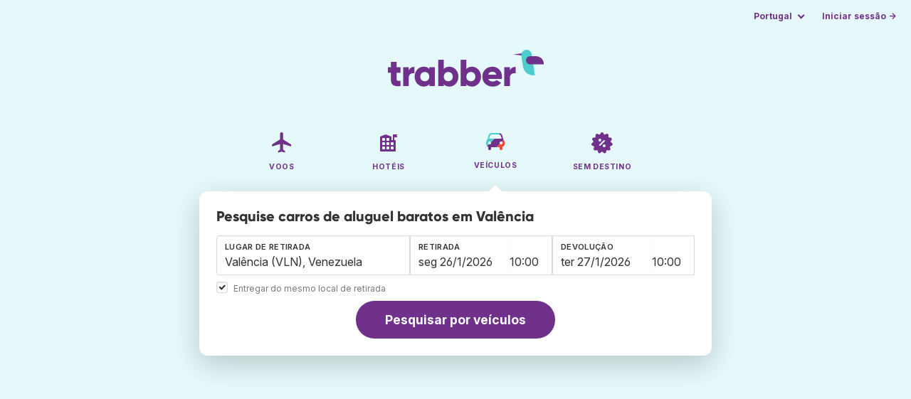

--- FILE ---
content_type: text/html;charset=utf-8
request_url: https://www.trabber.pt/aluguel-de-carros/aeroporto-valencia-vln/
body_size: 7675
content:
<!DOCTYPE html>
<html lang="pt" >
<head>
<meta charset="utf-8">
<base href="https://www.trabber.pt/">
<meta name="viewport" content="width=device-width,initial-scale=1">
<meta name="mobile-web-app-capable" content="yes">
<meta name="apple-mobile-web-app-capable" content="yes">
<meta name="apple-mobile-web-app-status-bar-style" content="black-translucent">
<meta name="apple-mobile-web-app-title" content="Trabber">
<meta name="robots" content="max-image-preview:large"><link rel="apple-touch-icon" sizes="180x180" href="/apple-touch-icon.png">
<link rel="icon" type="image/png" sizes="32x32" href="/favicon-32x32.png">
<link rel="icon" type="image/png" sizes="16x16" href="/favicon-16x16.png">
<link rel="manifest" href="/site.webmanifest">
<link rel="mask-icon" href="/safari-pinned-tab.svg" color="#70318b">
<meta name="msapplication-TileColor" content="#70318b">
<meta name="msapplication-config" content="/browserconfig.xml">
<meta name="theme-color" content="#70318b">
<link rel="preload" as="font" href="https://www.trabber.pt/fonts/InterVariable.woff2" type="font/woff2" crossorigin="anonymous">
<link rel="preload" as="font" href="https://www.trabber.pt/fonts/Gilroy-ExtraBold.woff2" type="font/woff2" crossorigin="anonymous">
<meta property="og:image" content="https://www.trabber.pt/images/logos/social-share.png">
<meta property="og:image:width" content="1200">
<meta property="og:image:height" content="1200">
<script>
!function(){var e=!1;window.onerror=function(n,r,o,t,a){if(!e){var s={href:document.location.href,msg:n,url:r,line:o,col:t};null!=a&&(s.message=a.message,s.name=a.name,s.stack=a.stack);var i=new XMLHttpRequest;i.open("POST","/admin/javascript-report"),i.send(JSON.stringify(s)),e=!0}return!1}}();
</script>
<script>
function footerContact() {
    window.location.href="https://www.trabber.pt/contact" + "?url=" + encodeURIComponent(window.location.href);
}
var trbq = trbq || [];
trbq.push(['globalInit']);

window.dataLayer = window.dataLayer || [];
function gtag(){dataLayer.push(arguments);}
</script>
<script async src="https://accounts.google.com/gsi/client"></script><title>Aluguel de carros em Valência a partir de 33 € - Trabber</title>
<meta name="description" content="Encontre carros de aluguel barato em Valência e de outros aeroportos usando o motor de busca de carros do Trabber">
<meta name="twitter:card" content="summary">
<meta name="twitter:site" content="@Trabber">
<meta name="twitter:title" content="Aluguel de carros em Valência a partir de 33 € - Trabber">
<meta name="twitter:description" content="Encontre carros de aluguel barato em Valência e de outros aeroportos usando o motor de busca de carros do Trabber">
<meta name="twitter:image" content="https://www.trabber.pt/images/logos/tw-share.png">
<meta name="twitter:image:width" content="1024">
<meta name="twitter:image:height" content="512">
<meta name="referrer" content="no-referrer">
<script>
trbq.push(function() {



    carFormFocus();

    document.getElementById("js_support").value = 'Y';

    addLocationAutocomplete("from_city_text", "from_city_container", "from_city", "https://www.trabber.pt/ajax/location_autocomplete", {forCars: true});

    addLocationAutocomplete("to_city_text", "to_city_container", "to_city", "https://www.trabber.pt/ajax/location_autocomplete", {forCars: true});

    addPikadayCombo('from_date','to_date','/',1,0);

});
</script>
<script type="application/ld+json">
{
"@context":"https://schema.org",
"@type":"WebSite",
"name":"Trabber",
"url": "https://www.trabber.pt/"
}
</script>
<script type="application/ld+json">
{
"@context":"https://schema.org",
"@type":"Organization",
"name":"Trabber",
"url":"https://www.trabber.pt/",

"logo":"https://www.trabber.pt/images/logo-trabber.svg"
}
</script>
<script>
function showWanning() {
    document.getElementById("wanningmsg").innerHTML = "<b>O navegador bloqueou as janelas de comparação</b><br>Revise as opções do seu navegador para permitir janelas pop up.<br>";
    document.getElementById("wanning").style.display = "block";
}
</script>
<script>
gtag('js', new Date());
function rP(i,n){var t,r=i.split("?")[0],e=[],l=-1!==i.indexOf("?")?i.split("?")[1]:"";if(""!==l){var s=l.indexOf("#");-1!==s&&(l=l.substring(0,s));for(var f=(e=l.split("&")).length-1;f>=0;f-=1)t=e[f].split("=")[0],n.indexOf(t)>=0&&e.splice(f,1);e.length&&(r=r+"?"+e.join("&"))}return r}
var ga4ecb = function (en) {

};

var ga4cfg = {

    send_page_view: false
};
var ga4up = {};
gtag('set','page_location',rP(document.location.href,['id','ead','ttclickid']));

ga4up['app'] = 'false';

ga4up['device_cat'] = 'laptop-16';
gtag('set','user_properties',ga4up);

gtag('config', 'G-DMJLK719NV', ga4cfg);
gtag('event', 'page_view', {
    'event_callback': function() {
        ga4ecb('page_view');
    }
});

gtag('config', 'AW-1062050928');
</script>


<link rel="stylesheet" href="https://www.trabber.pt/css/style.min.css?7a00516ce281656093e26d6a4fad4ecd.cache.css">
<meta property="twitter:account_id" content="4503599629823226">
<meta name="facebook-domain-verification" content="p50hmsofx3vvw9043nuzbgcg58vzt5">
<link rel="canonical" href="https://www.trabber.pt/aluguel-de-carros/aeroporto-valencia-vln/">
<link rel="alternate" hreflang="ca" href="https://www.trabber.cat/lloguer-de-cotxes/aeroport-valencia-vln/">
<link rel="alternate" hreflang="ca-es" href="https://www.trabber.cat/lloguer-de-cotxes/aeroport-valencia-vln/">
<link rel="alternate" hreflang="de" href="https://www.trabber.de/autovermietung/flughafen-valencia-vln/">
<link rel="alternate" hreflang="de-at" href="https://www.trabber.at/autovermietung/flughafen-valencia-vln/">
<link rel="alternate" hreflang="de-ch" href="https://www.trabber.ch/autovermietung/flughafen-valencia-vln/">
<link rel="alternate" hreflang="de-de" href="https://www.trabber.de/autovermietung/flughafen-valencia-vln/">
<link rel="alternate" hreflang="en" href="https://www.trabber.us/car-rental/airport-valencia-vln/">
<link rel="alternate" hreflang="en-au" href="https://www.trabber.com.au/car-rental/airport-valencia-vln/">
<link rel="alternate" hreflang="en-ca" href="https://www.trabber.ca/car-rental/airport-valencia-vln/">
<link rel="alternate" hreflang="en-de" href="https://www.trabber.de/en/car-rental/airport-valencia-vln/">
<link rel="alternate" hreflang="en-es" href="https://www.trabber.es/en/car-rental/airport-valencia-vln/">
<link rel="alternate" hreflang="en-gb" href="https://www.trabber.co.uk/car-rental/airport-valencia-vln/">
<link rel="alternate" hreflang="en-ie" href="https://www.trabber.ie/car-rental/airport-valencia-vln/">
<link rel="alternate" hreflang="en-in" href="https://www.trabber.in/car-rental/airport-valencia-vln/">
<link rel="alternate" hreflang="en-nz" href="https://www.trabber.co.nz/car-rental/airport-valencia-vln/">
<link rel="alternate" hreflang="en-us" href="https://www.trabber.us/car-rental/airport-valencia-vln/">
<link rel="alternate" hreflang="en-za" href="https://www.trabber.co.za/car-rental/airport-valencia-vln/">
<link rel="alternate" hreflang="es" href="https://www.trabber.es/alquiler-de-coches/aeropuerto-valencia-vln/">
<link rel="alternate" hreflang="es-ar" href="https://www.trabber.com.ar/alquiler-de-autos/aeropuerto-valencia-vln/">
<link rel="alternate" hreflang="es-cl" href="https://www.trabber.cl/arriendo-de-autos/aeropuerto-valencia-vln/">
<link rel="alternate" hreflang="es-co" href="https://www.trabber.co/alquiler-de-carros/aeropuerto-valencia-vln/">
<link rel="alternate" hreflang="es-cr" href="https://www.trabber.co.cr/alquiler-de-carros/aeropuerto-valencia-vln/">
<link rel="alternate" hreflang="es-ec" href="https://www.trabber.ec/alquiler-de-autos/aeropuerto-valencia-vln/">
<link rel="alternate" hreflang="es-es" href="https://www.trabber.es/alquiler-de-coches/aeropuerto-valencia-vln/">
<link rel="alternate" hreflang="es-gt" href="https://www.trabber.gt/alquiler-de-autos/aeropuerto-valencia-vln/">
<link rel="alternate" hreflang="es-mx" href="https://www.trabber.mx/alquiler-de-autos/aeropuerto-valencia-vln/">
<link rel="alternate" hreflang="es-pa" href="https://www.trabber.com.pa/alquiler-de-autos/aeropuerto-valencia-vln/">
<link rel="alternate" hreflang="es-pe" href="https://www.trabber.pe/alquiler-de-autos/aeropuerto-valencia-vln/">
<link rel="alternate" hreflang="es-us" href="https://www.trabber.us/es/alquiler-de-coches/aeropuerto-valencia-vln/">
<link rel="alternate" hreflang="es-ve" href="https://www.trabber.com.ve/alquiler-de-carros/aeropuerto-valencia-vln/">
<link rel="alternate" hreflang="fr" href="https://www.trabber.fr/location-de-voiture/aeroport-valencia-vln/">
<link rel="alternate" hreflang="fr-ca" href="https://www.trabber.ca/fr/location-de-voiture/aeroport-valencia-vln/">
<link rel="alternate" hreflang="fr-ch" href="https://www.trabber.ch/fr/location-de-voiture/aeroport-valencia-vln/">
<link rel="alternate" hreflang="fr-fr" href="https://www.trabber.fr/location-de-voiture/aeroport-valencia-vln/">
<link rel="alternate" hreflang="it" href="https://www.trabber.it/noleggio-auto/aeroporto-valencia-vln/">
<link rel="alternate" hreflang="it-ch" href="https://www.trabber.ch/it/noleggio-auto/aeroporto-valencia-vln/">
<link rel="alternate" hreflang="it-it" href="https://www.trabber.it/noleggio-auto/aeroporto-valencia-vln/">
<link rel="alternate" hreflang="pt" href="https://www.trabber.com.br/aluguel-de-carros/aeroporto-valencia-vln/">
<link rel="alternate" hreflang="pt-br" href="https://www.trabber.com.br/aluguel-de-carros/aeroporto-valencia-vln/">
<link rel="alternate" hreflang="pt-pt" href="https://www.trabber.pt/aluguel-de-carros/aeroporto-valencia-vln/">

<link rel="prefetch" href="https://www.trabber.pt/images/icons/dot-loader.svg">
<script async src="https://www.trabber.pt/javascript/z/new-pt.js?26371a600c7276dc282a22f6c3cb0677.cache.js"></script>
<script async src="https://www.googletagmanager.com/gtag/js?id=AW-1062050928"></script>
</head>
<body class="home">

<!-- arya -->

<div class="background-image-container background-car"></div>

<section class="masthead">

    <div class="bar">
        <div class="bar-left">
        </div>
        <div class="bar-right">
            <script>
    
    // if (('serviceWorker' in navigator) && ('PushManager' in window)) {
    if (('serviceWorker' in navigator)) {
        window.addEventListener('load', function() {
            navigator.serviceWorker.register('https://www.trabber.pt/service-worker.js');
        });
    }

    if (('serviceWorker' in navigator) && ('PushManager' in window) && ('ready' in window.navigator.serviceWorker)) {
        window.navigator.serviceWorker.ready
            .then(function(reg) {
                if (!('pushManager' in reg)) {
                    return;
                }
                reg.pushManager.getSubscription()
                    .then(function(subscription) {
                        trbq.push(['getSubscriptions','https://www.trabber.pt/',JSON.stringify(subscription)]);
                    });
            });
    }
</script>

<div id="alerts" class="bar-item" style="display:none;">
    <div class="dropdown">
        <div>
            <button class="button is-small is-text" aria-haspopup="false" onclick="location.href='https://www.trabber.pt/alerts/'">
                <span>Alerts (<span id="alertsNum"></span>)</span>
            </button>
        </div>
    </div>
</div>

<div class="bar-item">
    <div class="dropdown dropdown-autoclose">
        <div class="dropdown-trigger">
            <button class="button is-small is-text" aria-haspopup="true" aria-controls="country-menu">
                <span>Portugal</span>
            </button>
        </div>
        <div class="dropdown-menu is-multi-column" role="menu" id="country-menu">
            <div class="dropdown-content">
                <a class="dropdown-item" href="https://www.trabber.com.ar/alquiler-de-autos/aeropuerto-valencia-vln/"><span class="flags flag-ar"> </span> Argentina</a><a class="dropdown-item" href="https://www.trabber.com.au/car-rental/airport-valencia-vln/"><span class="flags flag-au"> </span> Australia</a><a class="dropdown-item" href="https://www.trabber.com.br/aluguel-de-carros/aeroporto-valencia-vln/"><span class="flags flag-br"> </span> Brasil</a><a class="dropdown-item" href="https://www.trabber.ca/car-rental/airport-valencia-vln/"><span class="flags flag-ca"> </span> Canada (en)</a><a class="dropdown-item" href="https://www.trabber.ca/fr/location-de-voiture/aeroport-valencia-vln/"><span class="flags flag-ca"> </span> Canada (fr)</a><a class="dropdown-item" href="https://www.trabber.cl/arriendo-de-autos/aeropuerto-valencia-vln/"><span class="flags flag-cl"> </span> Chile</a><a class="dropdown-item" href="https://www.trabber.co/alquiler-de-carros/aeropuerto-valencia-vln/"><span class="flags flag-co"> </span> Colombia</a><a class="dropdown-item" href="https://www.trabber.co.cr/alquiler-de-carros/aeropuerto-valencia-vln/"><span class="flags flag-cr"> </span> Costa Rica</a><a class="dropdown-item" href="https://www.trabber.de/autovermietung/flughafen-valencia-vln/"><span class="flags flag-de"> </span> Deutschland (de)</a><a class="dropdown-item" href="https://www.trabber.de/en/car-rental/airport-valencia-vln/"><span class="flags flag-de"> </span> Germany (en)</a><a class="dropdown-item" href="https://www.trabber.ec/alquiler-de-autos/aeropuerto-valencia-vln/"><span class="flags flag-ec"> </span> Ecuador</a><a class="dropdown-item" href="https://www.trabber.es/alquiler-de-coches/aeropuerto-valencia-vln/"><span class="flags flag-es"> </span> España (es)</a><a class="dropdown-item" href="https://www.trabber.cat/lloguer-de-cotxes/aeroport-valencia-vln/"><span class="flags flag-es"> </span> Espanya (ca)</a><a class="dropdown-item" href="https://www.trabber.es/en/car-rental/airport-valencia-vln/"><span class="flags flag-es"> </span> Spain (en)</a><a class="dropdown-item" href="https://www.trabber.fr/location-de-voiture/aeroport-valencia-vln/"><span class="flags flag-fr"> </span> France</a><a class="dropdown-item" href="https://www.trabber.gt/alquiler-de-autos/aeropuerto-valencia-vln/"><span class="flags flag-gt"> </span> Guatemala</a><a class="dropdown-item" href="https://www.trabber.in/car-rental/airport-valencia-vln/"><span class="flags flag-in"> </span> India</a><a class="dropdown-item" href="https://www.trabber.ie/car-rental/airport-valencia-vln/"><span class="flags flag-ie"> </span> Ireland</a><a class="dropdown-item" href="https://www.trabber.it/noleggio-auto/aeroporto-valencia-vln/"><span class="flags flag-it"> </span> Italia</a><a class="dropdown-item" href="https://www.trabber.mx/alquiler-de-autos/aeropuerto-valencia-vln/"><span class="flags flag-mx"> </span> México</a><a class="dropdown-item" href="https://www.trabber.co.nz/car-rental/airport-valencia-vln/"><span class="flags flag-nz"> </span> New Zealand</a><a class="dropdown-item" href="https://www.trabber.at/autovermietung/flughafen-valencia-vln/"><span class="flags flag-at"> </span> Österreich</a><a class="dropdown-item" href="https://www.trabber.com.pa/alquiler-de-autos/aeropuerto-valencia-vln/"><span class="flags flag-pa"> </span> Panamá</a><a class="dropdown-item" href="https://www.trabber.pe/alquiler-de-autos/aeropuerto-valencia-vln/"><span class="flags flag-pe"> </span> Perú</a><a class="dropdown-item" href="https://www.trabber.pt/aluguel-de-carros/aeroporto-valencia-vln/"><span class="flags flag-pt"> </span> Portugal</a><a class="dropdown-item" href="https://www.trabber.ch/autovermietung/flughafen-valencia-vln/"><span class="flags flag-ch"> </span> Schweiz (de)</a><a class="dropdown-item" href="https://www.trabber.ch/fr/location-de-voiture/aeroport-valencia-vln/"><span class="flags flag-ch"> </span> Suisse (fr)</a><a class="dropdown-item" href="https://www.trabber.ch/it/noleggio-auto/aeroporto-valencia-vln/"><span class="flags flag-ch"> </span> Svizzera (it)</a><a class="dropdown-item" href="https://www.trabber.co.za/car-rental/airport-valencia-vln/"><span class="flags flag-za"> </span> South Africa</a><a class="dropdown-item" href="https://www.trabber.co.uk/car-rental/airport-valencia-vln/"><span class="flags flag-uk"> </span> United Kingdom</a><a class="dropdown-item" href="https://www.trabber.us/car-rental/airport-valencia-vln/"><span class="flags flag-us"> </span> United States (en)</a><a class="dropdown-item" href="https://www.trabber.us/es/alquiler-de-coches/aeropuerto-valencia-vln/"><span class="flags flag-us"> </span> Estados Unidos (es)</a><a class="dropdown-item" href="https://www.trabber.com.ve/alquiler-de-carros/aeropuerto-valencia-vln/"><span class="flags flag-ve"> </span> Venezuela</a></div>
        </div>
    </div>
</div>

<div class="bar-item">
    <a class="button is-small is-text has-text-primary login-link" href="https://www.trabber.pt/login">Iniciar sessão &rarr;</a> <div id="g_id_onload"
data-use_fedcm_for_prompt="true"
data-client_id="305488027803-cpmlh62ipriuh4n5qjfld6hoacci16j3.apps.googleusercontent.com"
data-login_uri="https://www.trabber.pt/account/gsi-return"
data-auto_select="true"
data-prompt_parent_id="g_id_onload"
style="position: fixed; top: 35px; right: 10px; z-index: 1001;">
</div>
</div>

</div>
    </div>

    <div class="container is-fluid">
        <div class="columns is-centered">
            <div class="column is-full">

                <div class="has-text-centered">
<div class="logo">
                        <a href="https://www.trabber.pt/"><img src="https://www.trabber.pt/images/logo-trabber.svg" width="220" height="52" alt="Trabber Portugal"></a>
                    </div>
<div class="tabs is-main-nav is-centered">
                        <ul id="main-nav"><li><a  href="https://www.trabber.pt/"><img class="marginb-on" width="32" height="32" src="https://www.trabber.pt/images/icons/flights-off.svg" alt="Voos"> <strong class="no-text">Voos</strong></a></li> <li><a  href="https://www.trabber.pt/hoteis/"><img class="marginb-on" width="32" height="32" src="https://www.trabber.pt/images/icons/hotels-off.svg" alt="Hotéis"> <strong class="no-text">Hotéis</strong></a></li> <li class="is-active"><a  href="https://www.trabber.pt/carros/"><img class="marginb-on" width="32" height="32" src="https://www.trabber.pt/images/icons/cars.svg" alt="Veículos"> <strong class="no-text">Veículos</strong></a></li> <li><a  href="https://www.trabber.pt/ofertas/"><img class="marginb-on" width="32" height="32" src="https://www.trabber.pt/images/icons/offers-off.svg" alt="Sem destino"> <strong class="no-text">Sem destino</strong></a></li> </ul></div>
                </div>

                <div class="box is-paddingless has-large-border-radius">


                    <h1 class="px-5 pt-5 title is-size-5">
    Pesquise carros de aluguel baratos em Valência</h1>

<!-- Cars -->
<form id="search-form" class="px-5 pt-4 pb-5 form-cars" action="https://www.trabber.pt/car-search-start" method="post" onclick="trbq.push(['searchformclick']);" onmouseup="trbq.push(['searchformclick']);">
<input id="searchId" name="searchId" type="hidden" value="">
        <input id="js_support" name="js_support" type="hidden" value="N">

    <fieldset>
        <div class="fields is-horizontal">
            <div class="field-body">

                <div class="field">
                    <div class="fancy-fields is-grouped" id="carcontainer">

                        <div id="pickup" class="mb-2 car-location field">
                            <label class="label" for="from_city_text">Lugar de retirada</label>
                            <div class="control mb-1" id="FromCityAutocomplete">
                                <input class="input" type="text" id="from_city_text" name="from_city_text" value="Valência (VLN), Venezuela" title="Valência (VLN), Venezuela" autocomplete="off" placeholder="aeroporto, cidade, lugar, endereço...">
                                <div id="from_city_container"></div>
                            </div>
                            <input id="from_city" name="from_city" type="hidden" value="VLN">

                            <div class="fancy-fields is-grouped">
                                <div class="field">
                                    <input type="checkbox" name="same_place" class="is-checkradio is-small" id="same_place" value="1" onclick="trbq.push(['sameplacecheckbox'])" checked="checked"
>
                                    <label class="checkbox is-size-7 has-text-grey" for="same_place">Entregar do mesmo local de retirada</label>
                                </div>
                            </div>


                        </div>

                        <div class="car-date field">
                            <div class="fancy-fields">
                                <div class="field has-addons">
                                    <div class="control mb-3">
                                        <label class="label" for="from_date">Retirada</label>
                                        <input class="input" type="text" autocomplete="off" name="from_date" id="from_date" maxlength="14" size="14" value="26/01/2026">
                                    </div>
                                    <div class="control is-short mb-3">
                                        <select class="input pl-1 pr-1" id="hour_pick" name="hour_pick" onfocus="trbq.push(['searchformclick']);">
                                            <option value="0">00:00</option>
<option value="1">01:00</option>
<option value="2">02:00</option>
<option value="3">03:00</option>
<option value="4">04:00</option>
<option value="5">05:00</option>
<option value="6">06:00</option>
<option value="7">07:00</option>
<option value="8">08:00</option>
<option value="9">09:00</option>
<option value="10" selected="selected">10:00</option>
<option value="11">11:00</option>
<option value="12">12:00</option>
<option value="13">13:00</option>
<option value="14">14:00</option>
<option value="15">15:00</option>
<option value="16">16:00</option>
<option value="17">17:00</option>
<option value="18">18:00</option>
<option value="19">19:00</option>
<option value="20">20:00</option>
<option value="21">21:00</option>
<option value="22">22:00</option>
<option value="23">23:00</option>
</select>
                                    </div>
                                </div>
                            </div>
                        </div>

                        <div id="dropoff" class="car-location is-hidden field">
                            <label class="label" id="to_city_label" for="to_city_text">Lugar de devolução</label>
                            <div class="control mb-1" id="ToCityAutocomplete">
                                <input class="input" type="text" id="to_city_text" name="to_city_text" value="" title="" autocomplete="off" placeholder="aeroporto, cidade, lugar, endereço...">
                                <div id="to_city_container"></div>
                            </div>
                            <input id="to_city" name="to_city" type="hidden" value="">
                        </div>


                        <div class="car-date field">
                            <div class="fancy-fields">
                                <div class="field has-addons">
                                    <div class="control mb-3">
                                        <label class="label" for="to_date">Devolução</label>
                                        <input class="input" type="text" autocomplete="off" name="to_date" id="to_date" maxlength="14" size="14" value="27/01/2026">
                                    </div>
                                    <div class="control is-short mb-3">
                                        <select class="input pl-1 pr-1" id="hour_drop" name="hour_drop" onfocus="trbq.push(['searchformclick']);">
                                            <option value="0">00:00</option>
<option value="1">01:00</option>
<option value="2">02:00</option>
<option value="3">03:00</option>
<option value="4">04:00</option>
<option value="5">05:00</option>
<option value="6">06:00</option>
<option value="7">07:00</option>
<option value="8">08:00</option>
<option value="9">09:00</option>
<option value="10" selected="selected">10:00</option>
<option value="11">11:00</option>
<option value="12">12:00</option>
<option value="13">13:00</option>
<option value="14">14:00</option>
<option value="15">15:00</option>
<option value="16">16:00</option>
<option value="17">17:00</option>
<option value="18">18:00</option>
<option value="19">19:00</option>
<option value="20">20:00</option>
<option value="21">21:00</option>
<option value="22">22:00</option>
<option value="23">23:00</option>
</select>
                                    </div>
                                </div>
                            </div>
                        </div>

                        </div>
                </div>

            </div>
        </div>

        <div class="has-text-centered">
            <button class="button is-primary is-large is-rounded">Pesquisar por veículos</button>
        </div>
        </fieldset>

    </form><div id="wanning" style="display:none">
    <div style="position:absolute; left:0; top:0; width:100%; height:100%; z-index:1000; background-color: grey; opacity: 0.5; text-align:left;"></div>
    <div style="position:absolute; top:10px; left:10px; z-index:1100;width:400px;background-color:#ffffe1; margin-top: 10px; margin-left:10px; padding:15px; text-align: left;border-width: 1px; border-style: solid; border-color: black; color:black;">
        <span id="wanningmsg"></span>
        <input type="button" id="continue" name="continue" value="Continuar busca" onclick="trbq.push(['continueSearchCars', '%d/%m/%Y',[]])" style="margin-top:10px;">
    </div>
</div>


</div>


            </div>
        </div>

    </div>
</section>



<script type="application/ld+json">
{
"@context":"https://schema.org/",
"@type":"Product",
"name":"Aluguel de carros em Valência a partir de 33 € - Trabber",
"offers":{
  "@type":"AggregateOffer",
  "lowPrice":"33",
  "priceCurrency":"EUR"
}
}
</script>
<section class="section">
        <div class="container is-narrow">

            <nav class="breadcrumb has-arrow-separator" aria-label="breadcrumbs" itemscope itemtype="https://schema.org/BreadcrumbList"><ul><li itemprop="itemListElement" itemscope itemtype="https://schema.org/ListItem"><a href="https://www.trabber.pt/carros/" itemprop="item"><span itemprop="name">Aluguel de carros</span></a><meta itemprop="position" content="1"></li><li class="is-active" itemprop="itemListElement" itemscope itemtype="https://schema.org/ListItem"><a href="https://www.trabber.pt/aluguel-de-carros/aeroporto-valencia-vln/" itemprop="item" aria-current="page"><span itemprop="name">Valência</span></a><meta itemprop="position" content="2"></li></ul></nav><div class="columns mb-3">

                    <div class="column is-9 mb-6">

                        <h2 class="is-size-2 mb-2">Aluguel de carros em Valência</h2>
                        <p class="is-size-5 mb-4">Encontre carros de aluguel no aeroporto de <b>Arturo Michelena</b> no Trabber. Buscamos nos melhores sites de aluguel de carros para encontrar o carro mais barato em Arturo Michelena ou em qualquer aeroporto.</p>
                        <h2 class="is-size-4 mb-4 mt-6">Cheaper car rental companies ranking at Valência airport</h2>

                        <div class="link-section" style="padding-top:0;padding-bottom:2.5rem;">
                            <div class="container is-narrow">
                                <div class="columns">
                                    <div class="column is-8">

                                        <table class="standard-table table is-scrollable">
                                            <thead>
                                            <tr>
                                                <th>Empresa de aluguel</th>
                                                <th style="text-align:right">% das pesquisas</th>
                                                <th style="text-align:right">% a mais barata</th>
                                            </tr>
                                            </thead>
                                            <tbody>
                                            <tr>
                                                <td><a href="https://www.trabber.pt/aluguel-de-carros/hertz/">Hertz</a></td>
                                                <td style="text-align:right">100.0</td>
                                                <td style="text-align:right">100.0</td>
                                            </tr>
                                            </tbody>
                                        </table>

                                    </div>
                                </div>
                            </div>
                        </div>




                        <h2 class="is-size-4 mb-4 mt-5">Preço das empresas de aluguer de carros no aeroporto de Valência</h2>
                        <ul>
                            <li>
                                <a href="https://www.trabber.pt/aluguel-de-carros/europcar/">Europcar</a>
                                desde&nbsp;33 € / dia</li>
                            <li>
                                <a href="https://www.trabber.pt/aluguel-de-carros/hertz/">Hertz</a>
                                desde&nbsp;161 € / dia</li>
                            </ul>

                        <h2 class="is-size-4 mb-4 mt-6">Outros destinos de aluguel de carros</h2> <ul style="margin-top:15px"><li><a href="https://www.trabber.pt/aluguel-de-carros/aeroporto-caracas-ccs/">Aluguel de carros em Caracas</a></li> <li><a href="https://www.trabber.pt/aluguel-de-carros/aeroporto-ilha-do-sal-sid/">Aluguel de carros em Ilha do Sal</a></li> <li><a href="https://www.trabber.pt/aluguel-de-carros/aeroporto-havana-hav/">Aluguel de carros em Havana</a></li> </ul></div>

                    <div class="column is-3">

                        <p><figure class="image landing-image mb-3"><img loading="lazy" src="https://upload.wikimedia.org/wikipedia/commons/thumb/c/ca/Parque_Urb_Prebo_Valencia_Edo._Carabobo.JPG/700px-Parque_Urb_Prebo_Valencia_Edo._Carabobo.JPG" alt="Valência" width="700" height="525"> <a href="https://commons.wikimedia.org/wiki/File:Parque_Urb_Prebo_Valencia_Edo._Carabobo.JPG?uselang=pt" class="has-text-grey is-size-7">fonte</a></figure> <h2 class="is-size-4 mb-2">Valência</h2><p class="mb-4">A cidade tem 1,6 milhões de habitantes. A moeda oficial é bolívar (VES). O Trabber oferece em Valência 2 hotéis para visitantes de cidade em Venezuela. </p><p class="my-3"><a  class="button"  href="https://www.trabber.pt/hoteis/venezuela-ve/valencia-3625549/">Hotéis em Valência</a></p><p class="my-3"><a class="button" href="https://www.trabber.pt/passagem-para-valencia-vln/">Voos a Valência</a></p></div>

                </div>

            </div>
    </section>

    <section class="section pre-footer has-background-light">
<div class="container">
<h4 class="mb-4">Pesquisas populares</h4>
<div class="columns"><div class="column is-3">
<ul>
<li><a href="https://www.trabber.pt/aluguel-de-carros/aeroporto-ilha-do-sal-sid/">Carros em Ilha do Sal</a></li> <li><a href="https://www.trabber.pt/aluguel-de-carros/aeroporto-lisboa-lis/">Carros em Lisboa</a></li> <li><a href="https://www.trabber.pt/aluguel-de-carros/aeroporto-ponta-delgada-pdl/">Carros em Ponta Delgada</a></li> <li><a href="https://www.trabber.pt/aluguel-de-carros/aeroporto-cidade-da-praia-rai/">Carros em Cidade da Praia</a></li> <li><a href="https://www.trabber.pt/aluguel-de-carros/aeroporto-porto-opo/">Carros em Porto</a></li> <li><a href="https://www.trabber.pt/aluguel-de-carros/aeroporto-funchal-fnc/">Carros em Funchal</a></li> </ul>
</div>
<div class="column is-3">
<ul>
<li><a href="https://www.trabber.pt/aluguel-de-carros/aeroporto-havana-hav/">Carros em Havana</a></li> <li><a href="https://www.trabber.pt/aluguel-de-carros/aeroporto-palma-de-maiorca-pmi/">Carros em Palma de Maiorca</a></li> <li><a href="https://www.trabber.pt/aluguel-de-carros/aeroporto-terceira-ter/">Carros em Terceira</a></li> <li><a href="https://www.trabber.pt/aluguel-de-carros/aeroporto-tirana-tia/">Carros em Tirana</a></li> <li><a href="https://www.trabber.pt/aluguel-de-carros/aeroporto-faro-fao/">Carros em Faro</a></li> <li><a href="https://www.trabber.pt/aluguel-de-carros/aeroporto-minorca-mah/">Carros em Minorca</a></li> </ul>
</div>
<div class="column is-3">
<ul>
<li><a href="https://www.trabber.pt/aluguel-de-carros/aeroporto-tanger-tng/">Carros em Tânger</a></li> <li><a href="https://www.trabber.pt/aluguel-de-carros/aeroporto-barcelona-bcn/">Carros em Barcelona</a></li> <li><a href="https://www.trabber.pt/aluguel-de-carros/aeroporto-tenerife-sul-tfs/">Carros em Tenerife Sul</a></li> <li><a href="https://www.trabber.pt/aluguel-de-carros/aeroporto-milao-malpensa-mxp/">Carros em Milão-Malpensa</a></li> <li><a href="https://www.trabber.pt/aluguel-de-carros/aeroporto-paris-beauvais-tille-bva/">Carros em Paris Beauvais Tillé</a></li> <li><a href="https://www.trabber.pt/aluguel-de-carros/aeroporto-paris-orly-ory/">Carros em Paris-Orly</a></li> </ul>
</div>
<div class="column is-3">
<ul>
<li><a href="https://www.trabber.pt/empresas-de-aluguel-de-carros/">Empresas de aluguel</a></li> </ul>
</div>
</div></div></section><footer class="footer HideWhenInProgress">

    <div class="container mb-6 py-6">
        <div class="columns">
<div class="column">
                <h4 class="mb-4">Pesquisar</h4>
                <ul>
                    <li><a href="https://www.trabber.pt/">Voos</a></li>
<li><a href="https://www.trabber.pt/ofertas/">Ofertas devoos</a></li>
<li><a href="https://www.trabber.pt/hoteis/">Hotéis</a></li>
<li><a href="https://www.trabber.pt/carros/">Veículos</a></li>
</ul>
            </div>
<div class="column">
                <h4 class="mb-4">Saiba mais</h4>
                <ul>
                    <li><a href="https://www.trabber.pt/show/about">Sobre o Trabber</a></li>
                    <li><a href="https://blog.trabber.co.uk/">Blog</a></li>
                    <li><a href="https://play.google.com/store/apps/details?id=com.trabber.android&utm_campaign=web-footer">App Android</a></li>
                    <li><a href="https://apps.apple.com/pt/app/trabber-voos-hotéis-carros/id1447942035?pt=119548824&mt=8&amp;ct=web-footer">App iPhone</a></li>
</ul>
            </div>
            <div class="column">
                <h4 class="mb-4">Contactar</h4>
                <ul>
                    <li><a href="https://www.trabber.pt/contact" onclick="footerContact(); return false;">Contato</a></li>
</ul>
            </div>
            <div class="column">
                <span class="is-block mb-4"><img src="https://www.trabber.pt/images/trabber-icon.svg" width="50" height="50" alt=""></span>
                <div class="legal is-size-7 has-text-grey mb-4">
                    <p>&copy; 2005 - 2026</p>
                    <p>Trabber Software S.L.</p>
<p><a href="https://www.trabber.pt/show/legal">Aviso legal</a></p>
</div>

                <div class="social">
                    <a target="_blank" rel="noopener" title="O Trabber em Instagram" href="https://www.instagram.com/trabber/"><span class="sprite icon-instagram"></span></a>
                    <a target="_blank" rel="noopener" title="O Trabber no Facebook" href="https://www.facebook.com/trabber"><span class="sprite icon-facebook"></span></a>
                    <a target="_blank" rel="noopener" title="siga-nos no X" href="https://x.com/Trabber"><span class="icon-social icon-x"></span></a>
                    <a target="_blank" rel="noopener" title="YouTube @trabber" href="https://www.youtube.com/@trabber"><span class="icon-social icon-youtube"></span></a>
                </div>

</div>
        </div>

    </div>

</footer>

<noscript>
    <div style="color:#F34737;position:absolute;top:5px;left:5px;">AVISO: É necessário ativar o Javascript para usar o Trabber</div>
</noscript>

</body>
</html>